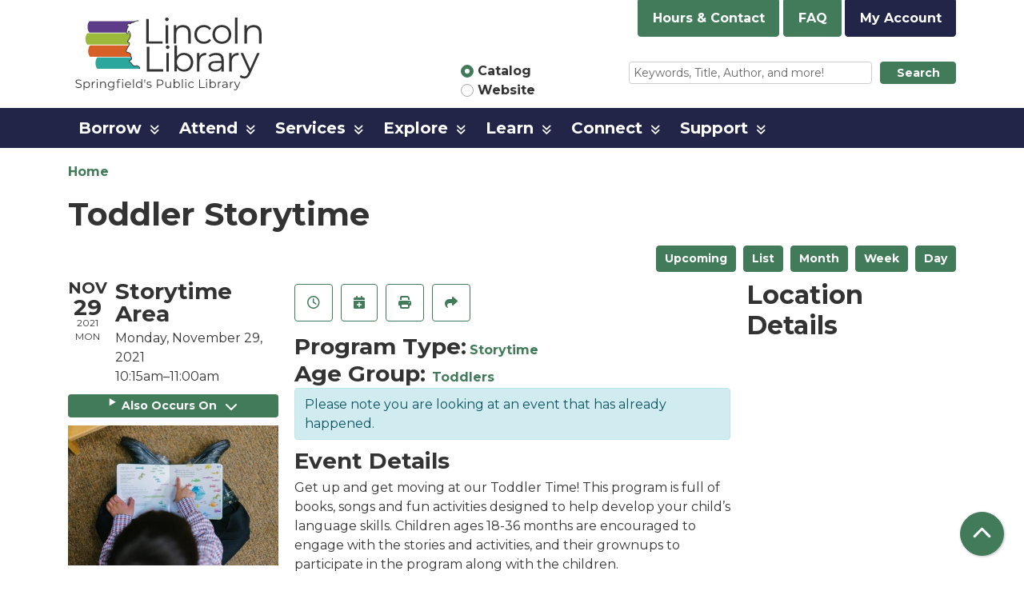

--- FILE ---
content_type: text/html; charset=UTF-8
request_url: https://www.lincolnlibrary.info/event/toddler-storytime-4
body_size: 11297
content:
<!DOCTYPE html>
<html lang="en" dir="ltr" prefix="og: https://ogp.me/ns#">
  <head>
    <meta charset="utf-8" />
<meta name="description" content="Get up and get moving at our Toddler Time! This program is full of books, songs and fun activities designed to help develop your child’s language skills." />
<link rel="canonical" href="https://www.lincolnlibrary.info/event/toddler-storytime-4" />
<link rel="image_src" href="https://www.lincolnlibrary.info/themes/custom/website_theme/logo.svg" />
<meta property="og:site_name" content="Lincoln Library" />
<meta property="og:type" content="website" />
<meta property="og:url" content="https://www.lincolnlibrary.info/event/toddler-storytime-4" />
<meta property="og:title" content="Toddler Storytime" />
<meta property="og:description" content="Empower. Connect. Inspire." />
<meta property="og:image" content="https://www.lincolnlibrary.info/themes/custom/website_theme/logo.svg" />
<meta name="twitter:card" content="summary" />
<meta name="twitter:description" content="Empower. Connect. Inspire." />
<meta name="twitter:title" content="Toddler Storytime | Lincoln Library" />
<meta name="twitter:image" content="https://www.lincolnlibrary.info/themes/custom/website_theme/logo.svg" />
<meta name="Generator" content="Drupal 11 (https://www.drupal.org)" />
<meta name="MobileOptimized" content="width" />
<meta name="HandheldFriendly" content="true" />
<meta name="viewport" content="width=device-width, initial-scale=1.0" />
<script type="application/ld+json">{
    "@context": "https://schema.org",
    "@type": "Event",
    "name": "Toddler Storytime",
    "description": "<p>Get up and get moving at our Toddler Time! This program is full of books, songs and fun activities designed to help develop your child\u2019s language skills. Children ages 18-36 months are encouraged to engage with the stories and activities, and their grownups&nbsp;to participate in the program along with the children.</p>\r\n",
    "image": "https://www.lincolnlibrary.info/sites/default/files/2021-10/toddler%20time%202.jpeg",
    "startDate": "2021-11-29T10:15:00-06:00",
    "endDate": "2021-11-29T11:00:00-06:00",
    "eventStatus": "https://schema.org/EventScheduled",
    "eventAttendanceMode": "https://schema.org/OfflineEventAttendanceMode",
    "location": {
        "@type": "Place",
        "name": "Lincoln Library",
        "address": {
            "@type": "PostalAddress",
            "streetAddress": "326 S. 7th St.",
            "addressLocality": "Springfield",
            "addressRegion": "IL",
            "postalCode": "62701",
            "addressCountry": "US"
        }
    },
    "performer": {
        "@type": "Person",
        "name": "Youth Services "
    },
    "organizer": {
        "@type": "Organization",
        "name": "Lincoln Library",
        "url": "https://www.lincolnlibrary.info/"
    }
}</script>
<link rel="icon" href="/core/misc/favicon.ico" type="image/vnd.microsoft.icon" />
<link rel="alternate" hreflang="en" href="https://www.lincolnlibrary.info/event/toddler-storytime-4" />

    <title>Toddler Storytime | Lincoln Library</title>
    <link href="/themes/custom/website_theme/assets/favicon/apple-touch-icon.png" rel="apple-touch-icon" sizes="180x180">
    <link href="/themes/custom/website_theme/assets/favicon/favicon-32x32.png" rel="icon" sizes="32x32" type="image/png">
    <link href="/themes/custom/website_theme/assets/favicon/favicon-16x16.png" rel="icon" sizes="16x16" type="image/png">
    <link href="/themes/custom/website_theme/assets/favicon/site.webmanifest" rel="manifest">
    <link color="#5bbad5" href="/themes/custom/website_theme/assets/favicon/safari-pinned-tab.svg" rel="mask-icon">
    <link href="/themes/custom/website_theme/assets/favicon/favicon.ico" rel="shortcut icon">
    <meta content="#00aba9" name="msapplication-TileColor">
    <meta content="/themes/custom/website_theme/assets/favicon/browserconfig.xml" name="msapplication-config">
    <meta content="#ffffff" name="theme-color">
    <link rel="stylesheet" media="all" href="/core/assets/vendor/jquery.ui/themes/base/core.css?t9lx3f" />
<link rel="stylesheet" media="all" href="/core/assets/vendor/jquery.ui/themes/base/controlgroup.css?t9lx3f" />
<link rel="stylesheet" media="all" href="/core/assets/vendor/jquery.ui/themes/base/checkboxradio.css?t9lx3f" />
<link rel="stylesheet" media="all" href="/core/assets/vendor/jquery.ui/themes/base/resizable.css?t9lx3f" />
<link rel="stylesheet" media="all" href="/core/assets/vendor/jquery.ui/themes/base/button.css?t9lx3f" />
<link rel="stylesheet" media="all" href="/core/assets/vendor/jquery.ui/themes/base/dialog.css?t9lx3f" />
<link rel="stylesheet" media="all" href="/core/misc/components/progress.module.css?t9lx3f" />
<link rel="stylesheet" media="all" href="/core/misc/components/ajax-progress.module.css?t9lx3f" />
<link rel="stylesheet" media="all" href="/core/modules/system/css/components/align.module.css?t9lx3f" />
<link rel="stylesheet" media="all" href="/core/modules/system/css/components/container-inline.module.css?t9lx3f" />
<link rel="stylesheet" media="all" href="/core/modules/system/css/components/clearfix.module.css?t9lx3f" />
<link rel="stylesheet" media="all" href="/core/modules/system/css/components/hidden.module.css?t9lx3f" />
<link rel="stylesheet" media="all" href="/core/modules/system/css/components/js.module.css?t9lx3f" />
<link rel="stylesheet" media="all" href="/core/modules/ckeditor5/css/ckeditor5.dialog.fix.css?t9lx3f" />
<link rel="stylesheet" media="all" href="/core/assets/vendor/jquery.ui/themes/base/theme.css?t9lx3f" />
<link rel="stylesheet" media="all" href="/modules/custom/library_calendar/lc_calendar_theme/css/base.css?t9lx3f" />
<link rel="stylesheet" media="all" href="/modules/custom/library_calendar/lc_calendar_theme/css/state.css?t9lx3f" />
<link rel="stylesheet" media="all" href="/modules/custom/library_calendar/lc_calendar_theme/css/components/branch-selector.css?t9lx3f" />
<link rel="stylesheet" media="all" href="/modules/custom/library_calendar/lc_calendar_theme/css/components/event-actions.css?t9lx3f" />
<link rel="stylesheet" media="all" href="/modules/custom/library_calendar/lc_calendar_theme/css/components/date-icon.css?t9lx3f" />
<link rel="stylesheet" media="all" href="/modules/custom/library_calendar/lc_calendar_theme/css/components/events.css?t9lx3f" />
<link rel="stylesheet" media="all" href="/modules/custom/library_calendar/lc_calendar_theme/css/components/event-full.css?t9lx3f" />
<link rel="stylesheet" media="all" href="/modules/custom/library_calendar/lc_calendar_theme/css/components/menu-tasks.css?t9lx3f" />
<link rel="stylesheet" media="all" href="/modules/contrib/office_hours/css/office_hours.css?t9lx3f" />
<link rel="stylesheet" media="all" href="/themes/custom/calendar_theme/node_modules/%40fortawesome/fontawesome-free/css/all.min.css?t9lx3f" />
<link rel="stylesheet" media="all" href="/themes/custom/website_theme/css/style?t9lx3f" />

    
  </head>
  <body class="path-node page-node-type-lc-event no-js">
        <a href="#main-content" class="visually-hidden focusable skip-link">
      Skip to main content
    </a>
    
      <div class="dialog-off-canvas-main-canvas" data-off-canvas-main-canvas>
    
<header class="header">
      <div class="container">
      <div class="row">
                  <div class="col-12 col-lg-3 branding-col">
              <div>
    
<div id="block-website-theme-branding" class="block block-system block-system-branding-block">
  
    
        
              
    <a class="site-logo" href="/" rel="home">
      <img src="/themes/custom/website_theme/logo.svg" alt="Homepage of Lincoln Library" fetchpriority="high">
    </a>
  </div>

  </div>

          </div>
        
                  <div class="col-12 col-lg-9 header-content-col">
            <div class="header-content-top">
              
<div id="block-branchselect-2" class="block block-lc-branch-select block-lc-branch-select-block">
  
    
      


    
<div class="lc-branch-select">
    <div class="lc-branch-select__wrapper lc-branch-select__wrapper--single lc-branch-select__wrapper--open">
    <div class="lc-branch-select__content-container">
      
              
                  <button class="button lc-branch-select__collapse" type="button">
            Hours &amp; Contact
          </button>
        
        <div class="lc-branch-select__collapsed-wrapper">
                        
          
          <div class="lc-branch-select__content">
            <div>
  
      <h2><a href="/branch/lincoln-library">
            <div class="field field-container field--name-name field--type-string field--label-hidden field-item">Lincoln Library</div>
      </a></h2>
    
  

<div class="lc-branch-select__branch lc-branch-select__branch--85" data-branch="85">
  <div class="lc-branch-select__branch--hidden-region">
    
<div class="block block-layout-builder block-field-blocktaxonomy-termlc-library-branchfield-lc-branch-hours">
  
    
      
      <div class="field field-container field--name-field-lc-branch-hours field--type-office-hours field--label-hidden field-items">
              <div class="field-item"><div class="office-hours office-hours office-hours-status--closed"><div class="office-hours__item"><span class="office-hours__item-slots">10:00am-5:00pm</span><span><br /></span></div></div></div>
          </div>
  
  </div>

  </div>
  <div class="lc-branch-selector-content-row">
    <div class="lc-branch-selector-content-col">
      <div>
        
<div class="block block-layout-builder block-field-blocktaxonomy-termlc-library-branchfield-lc-phone-number">
  
    
      
            <div class="field field-container field--name-field-lc-phone-number field--type-telephone field--label-hidden field-item"><a href="tel:2177534900">(217) 753-4900</a></div>
      
  </div>

<div class="block block-layout-builder block-field-blocktaxonomy-termlc-library-branchfield-lc-address">
  
    
      
            <div class="field field-container field--name-field-lc-address field--type-address field--label-hidden field-item"><p class="address" translate="no"><span class="organization">Lincoln Library</span><br>
<span class="address-line1">326 S. 7th St.</span><br>
<span class="locality">Springfield</span>, <span class="administrative-area">IL</span> <span class="postal-code">62701</span><br>
<span class="country">United States</span></p></div>
      
  </div>

<div class="block block-layout-builder block-extra-field-blocktaxonomy-termlc-library-branchmap-link">
  
    
      <a href="http://maps.google.com/?q=326%20S.%207th%20St.%2C%2BSpringfield%2C%2BIL%2C%2B62701" target="_blank">View on Google Maps</a>
  </div>

      </div>
    </div>
    <div class="lc-branch-selector-content-col">
      <div>
        
<div class="block block-layout-builder block-field-blocktaxonomy-termlc-library-branchfield-lc-branch-hours">
  
    
      
      <div class="field field-container field--name-field-lc-branch-hours field--type-office-hours field--label-hidden field-items">
              <div class="field-item"><div class="office-hours office-hours office-hours-status--closed"><div class="office-hours__item"><span class="office-hours__item-label">Sun: </span><span class="office-hours__item-slots">1:00pm-5:00pm</span><span><br /></span></div><div class="office-hours__item"><span class="office-hours__item-label">Mon: </span><span class="office-hours__item-slots">10:00am-8:00pm</span><span><br /></span></div><div class="office-hours__item"><span class="office-hours__item-label">Tue: </span><span class="office-hours__item-slots">10:00am-8:00pm</span><span><br /></span></div><div class="office-hours__item"><span class="office-hours__item-label">Wed: </span><span class="office-hours__item-slots">10:00am-8:00pm</span><span><br /></span></div><div class="office-hours__item"><span class="office-hours__item-label">Thu: </span><span class="office-hours__item-slots">10:00am-5:00pm</span><span><br /></span></div><div class="office-hours__item"><span class="office-hours__item-label">Fri: </span><span class="office-hours__item-slots">10:00am-5:00pm</span><span><br /></span></div><div class="office-hours__item"><span class="office-hours__item-label">Sat: </span><span class="office-hours__item-slots">10:00am-5:00pm</span><span><br /></span></div></div></div>
          </div>
  
  </div>

      </div>
    </div>
  </div>
</div>

</div>

          </div>
        </div>
          </div>
  </div>
</div>

  </div>

<div id="block-headerbuttons" class="block block-block-content block-block-contentf158089b-aaf7-4797-ab89-47fd1d910d98">
  
    
      
            <div class="field field-container field--name-body field--type-text-with-summary field--label-hidden field-item"><a href="/faq" class="btn btn-primary btn-header">
  FAQ
</a>

<a href="https://lincpubl.ent.sirsi.net/client/en_US/public/search/patronlogin/https:$002f$002flincpubl.ent.sirsi.net$002fclient$002fpublic$002fsearch$002faccount$003f" class="btn btn-primary-inverted btn-header">
 My Account
</a></div>
      
  </div>

            </div>
            <div class="header-content-bottom">
              
<div id="block-searchblock" class="lm-search-container">
  <div class="form-row">
    <div class="search-col col-lg-4">
      <div class="lm-search-toggle-container">
<div class="custom-control custom-radio custom-control-inline">
  <input type="radio" id="catalog-toggle" name="search-switcher"
    class="custom-control-input" data-search="lm-search-catalog" checked>
  <label class="custom-control-label" for="catalog-toggle">
    Catalog  </label>
</div>
<div class="custom-control custom-radio custom-control-inline">
  <input type="radio" id="database-toggle" name="search-switcher"
    class="custom-control-input" data-search="lm-search-database">
  <label class="custom-control-label" for="database-toggle">
    Website  </label>
</div>
</div>
    </div>
    <div class="search-col col-lg-8">
      <div id="lm-search-catalog" class="lm-search-block lm-search-catalog collapse show">
<div id="catalog-search" class="catalog-search">
  <form action="https://lincpubl.ent.sirsi.net/client/en_US/public/search/results"
      id="globalSearch" method="GET" class="search" target="_blank">
    <div class="form-row">
      <div class="col-9">
        <input class="form-control form-control-sm h-100 lm-catalog-search-input"
          name="qu" type="text" placeholder="Keywords, Title, Author, and more!">
      </div>
      <div class="col-3">
        <button type="submit" class="btn btn-primary btn-sm btn-block">
          Search
        </button>
      </div>
    </div>
  </form>
</div>
</div>
      <div id="lm-search-database" class="lm-search-block lm-search-database collapse">

  <div id="database-search" class="database-search">
    <form class="views-exposed-form" data-drupal-selector="views-exposed-form-search-page" action="/search" method="get" id="views-exposed-form-search-page" accept-charset="UTF-8">
  <div class="js-form-item form-group js-form-type-textfield form-item-keywords js-form-item-keywords">
      <label for="edit-keywords">Keywords</label>
        
<input placeholder="Find events and information on this site" data-drupal-selector="edit-keywords" type="text" id="edit-keywords" name="keywords" value="" size="30" maxlength="128" class="form-text form-control" />

        </div>
<div data-drupal-selector="edit-actions" class="form-actions js-form-wrapper form-wrapper" id="edit-actions">
<input data-drupal-selector="edit-submit-search" type="submit" id="edit-submit-search" value="Search" class="button js-form-submit form-submit btn-submit button--primary" />
</div>


</form>

  </div>
</div>
    </div>
  </div>
</div>

            </div>
          </div>
              </div>
    </div>
  
        <div>
    <nav role="navigation" aria-labelledby="block-website-theme-main-menu-menu"
   id="block-website-theme-main-menu" class="navbar navbar-expand-lg">
            
  <h2 class="visually-hidden" id="block-website-theme-main-menu-menu">Main navigation</h2>
  

  <button class="navbar-toggler" type="button" data-toggle="collapse"
      data-target="#navbarSupportedContent"
      aria-controls="navbarSupportedContent" aria-expanded="false"
      aria-label="Toggle navigation">
    <i class="fas fa-bars"></i>

    <span class="visually-hidden">
      Toggle Navigation    </span>
  </button>

  <div class="collapse navbar-collapse" id="navbarSupportedContent">
    <div class="container">
              


  
            <ul class="nav navbar-nav" role="menu">
    
          
                    
      
      <li class="nav-item dropdown" role="none">
        
        
                          
        <span class="nav-link nav-level-0 has-children" data-nav-level="0" role="menuitem" aria-expanded="false" aria-haspopup="true" aria-controls="dropdown-borrow" data-dropdown="dropdown-borrow" tabindex="0">Borrow</span>

                  <button class="btn d-lg-none" type="button">
            <i class="fas fa-chevron-down" role="presentation"></i>
            <span class="visually-hidden">Open Menu</span>
          </button>

            
      
          <ul class="dropdown-menu" id="dropdown-borrow" role="menu">
    
          
      
      
      <li class="nav-item" role="none">
        
        
        
        <a href="/borrow/get-library-card" class="nav-link nav-level-1" data-nav-level="1" role="menuitem" data-drupal-link-system-path="node/60">Get a Library Card</a>

              </li>
          
      
      
      <li class="nav-item" role="none">
        
        
        
        <a href="/borrow/guidelines" class="nav-link nav-level-1" data-nav-level="1" role="menuitem" data-drupal-link-system-path="node/62">Borrowing Guidelines</a>

              </li>
          
      
      
      <li class="nav-item" role="none">
        
        
        
        <a href="/borrow/request-an-item" class="nav-link nav-level-1" data-nav-level="1" role="menuitem" data-drupal-link-system-path="node/64">Request an Item</a>

              </li>
          
      
      
      <li class="nav-item" role="none">
        
        
        
        <a href="/download-stream" class="nav-link nav-level-1" data-nav-level="1" role="menuitem" data-drupal-link-system-path="download-stream">Download &amp; Stream</a>

              </li>
          
      
      
      <li class="nav-item" role="none">
        
        
        
        <a href="/blog-entries" class="nav-link nav-level-1" data-nav-level="1" role="menuitem" data-drupal-link-system-path="blog-entries">LLRecommends</a>

              </li>
          
      
      
      <li class="nav-item" role="none">
        
        
        
        <a href="/explore-more-illinois" class="nav-link nav-level-1" data-nav-level="1" role="menuitem" data-drupal-link-system-path="node/3083">Explore More Illinois</a>

              </li>
          
      
      
      <li class="nav-item" role="none">
        
        
        
        <a href="/borrow/library-of-things" class="nav-link nav-level-1" data-nav-level="1" role="menuitem" data-drupal-link-system-path="node/15660">Library of Things</a>

              </li>
        </ul>

      
              </li>
          
                    
      
      <li class="nav-item dropdown" role="none">
        
        
                          
        <span class="nav-link nav-level-0 has-children" data-nav-level="0" role="menuitem" aria-expanded="false" aria-haspopup="true" aria-controls="dropdown-attend" data-dropdown="dropdown-attend" tabindex="0">Attend</span>

                  <button class="btn d-lg-none" type="button">
            <i class="fas fa-chevron-down" role="presentation"></i>
            <span class="visually-hidden">Open Menu</span>
          </button>

            
      
          <ul class="dropdown-menu" id="dropdown-attend" role="menu">
    
          
      
      
      <li class="nav-item" role="none">
        
        
        
        <a href="/events/month" class="nav-link nav-level-1" data-nav-level="1" role="menuitem" data-drupal-link-system-path="events/month">Calendar of Events</a>

              </li>
          
      
      
      <li class="nav-item" role="none">
        
        
        
        <a href="/attend/america250" class="nav-link nav-level-1" data-nav-level="1" role="menuitem" data-drupal-link-system-path="node/32640">America 250</a>

              </li>
          
      
      
      <li class="nav-item" role="none">
        
        
        
        <a href="/attend/community-cookbook" class="nav-link nav-level-1" data-nav-level="1" role="menuitem" data-drupal-link-system-path="node/32533">Community Cookbook</a>

              </li>
          
      
      
      <li class="nav-item" role="none">
        
        
        
        <a href="/attend/library-bulletin" class="nav-link nav-level-1" data-nav-level="1" role="menuitem" data-drupal-link-system-path="node/65">Library Newsletter</a>

              </li>
          
      
      
      <li class="nav-item" role="none">
        
        
        
        <a href="/reserve-room" class="nav-link nav-level-1" data-nav-level="1" role="menuitem" data-drupal-link-system-path="node/2">Reserve a Room</a>

              </li>
          
      
      
      <li class="nav-item" role="none">
        
        
        
        <a href="/attend/storywalk" class="nav-link nav-level-1" data-nav-level="1" role="menuitem" data-drupal-link-system-path="node/14586">StoryWalk</a>

              </li>
        </ul>

      
              </li>
          
                    
      
      <li class="nav-item dropdown" role="none">
        
        
                          
        <span class="nav-link nav-level-0 has-children" data-nav-level="0" role="menuitem" aria-expanded="false" aria-haspopup="true" aria-controls="dropdown-services" data-dropdown="dropdown-services" tabindex="0">Services</span>

                  <button class="btn d-lg-none" type="button">
            <i class="fas fa-chevron-down" role="presentation"></i>
            <span class="visually-hidden">Open Menu</span>
          </button>

            
      
          <ul class="dropdown-menu" id="dropdown-services" role="menu">
    
          
      
      
      <li class="nav-item" role="none">
        
        
        
        <a href="/services/mobile-branch" class="nav-link nav-level-1" data-nav-level="1" role="menuitem" data-drupal-link-system-path="node/31186">Mobile Branch</a>

              </li>
          
      
      
      <li class="nav-item" role="none">
        
        
        
        <a href="/services/curbside" class="nav-link nav-level-1" data-nav-level="1" role="menuitem" data-drupal-link-system-path="node/446">Curbside Service</a>

              </li>
          
      
      
      <li class="nav-item" role="none">
        
        
        
        <a href="/services/read-engage" class="nav-link nav-level-1" data-nav-level="1" role="menuitem" data-drupal-link-system-path="node/68">Read &amp; Engage</a>

              </li>
          
      
      
      <li class="nav-item" role="none">
        
        
        
        <a href="/services/home-delivery" class="nav-link nav-level-1" data-nav-level="1" role="menuitem" data-drupal-link-system-path="node/69">Home Delivery</a>

              </li>
          
      
      
      <li class="nav-item" role="none">
        
        
        
        <a href="/services/print-scan-fax" class="nav-link nav-level-1" data-nav-level="1" role="menuitem" data-drupal-link-system-path="node/71">Print, Scan &amp; Fax</a>

              </li>
          
      
      
      <li class="nav-item" role="none">
        
        
        
        <a href="/services/mobile-hotspots" class="nav-link nav-level-1" data-nav-level="1" role="menuitem" data-drupal-link-system-path="node/72">Mobile Hotspots</a>

              </li>
          
      
      
      <li class="nav-item" role="none">
        
        
        
        <a href="/notary-public" class="nav-link nav-level-1" data-nav-level="1" role="menuitem" data-drupal-link-system-path="node/73">Notary Public</a>

              </li>
          
      
      
      <li class="nav-item" role="none">
        
        
        
        <a href="/services/bus-passes" class="nav-link nav-level-1" data-nav-level="1" role="menuitem" data-drupal-link-system-path="node/74">Bus Passes</a>

              </li>
        </ul>

      
              </li>
          
                    
      
      <li class="nav-item dropdown" role="none">
        
        
                          
        <span class="nav-link nav-level-0 has-children" data-nav-level="0" role="menuitem" aria-expanded="false" aria-haspopup="true" aria-controls="dropdown-explore" data-dropdown="dropdown-explore" tabindex="0">Explore</span>

                  <button class="btn d-lg-none" type="button">
            <i class="fas fa-chevron-down" role="presentation"></i>
            <span class="visually-hidden">Open Menu</span>
          </button>

            
      
          <ul class="dropdown-menu" id="dropdown-explore" role="menu">
    
          
      
      
      <li class="nav-item" role="none">
        
        
        
        <a href="/explore/kids" class="nav-link nav-level-1" data-nav-level="1" role="menuitem" data-drupal-link-system-path="node/150">Kids</a>

              </li>
          
      
      
      <li class="nav-item" role="none">
        
        
        
        <a href="/explore/teens" class="nav-link nav-level-1" data-nav-level="1" role="menuitem" data-drupal-link-system-path="node/176">Teens</a>

              </li>
          
      
      
      <li class="nav-item" role="none">
        
        
        
        <a href="/explore/adults" class="nav-link nav-level-1" data-nav-level="1" role="menuitem" data-drupal-link-system-path="node/178">Adults</a>

              </li>
          
      
      
      <li class="nav-item" role="none">
        
        
        
        <a href="/colab" class="nav-link nav-level-1" data-nav-level="1" role="menuitem" data-drupal-link-system-path="node/19741">CoLab</a>

              </li>
        </ul>

      
              </li>
          
                    
      
      <li class="nav-item dropdown" role="none">
        
        
                          
        <span class="nav-link nav-level-0 has-children" data-nav-level="0" role="menuitem" aria-expanded="false" aria-haspopup="true" aria-controls="dropdown-learn" data-dropdown="dropdown-learn" tabindex="0">Learn</span>

                  <button class="btn d-lg-none" type="button">
            <i class="fas fa-chevron-down" role="presentation"></i>
            <span class="visually-hidden">Open Menu</span>
          </button>

            
      
          <ul class="dropdown-menu" id="dropdown-learn" role="menu">
    
          
      
      
      <li class="nav-item" role="none">
        
        
        
        <a href="/research-tools" class="nav-link nav-level-1" data-nav-level="1" role="menuitem" data-drupal-link-system-path="research-tools">Research Tools</a>

              </li>
          
      
      
      <li class="nav-item" role="none">
        
        
        
        <a href="/learn/sangamon-valley-collection" class="nav-link nav-level-1" data-nav-level="1" role="menuitem" data-drupal-link-system-path="node/180">Sangamon Valley Collection</a>

              </li>
        </ul>

      
              </li>
          
                    
      
      <li class="nav-item dropdown" role="none">
        
        
                          
        <span class="nav-link nav-level-0 has-children" data-nav-level="0" role="menuitem" aria-expanded="false" aria-haspopup="true" aria-controls="dropdown-connect" data-dropdown="dropdown-connect" tabindex="0">Connect</span>

                  <button class="btn d-lg-none" type="button">
            <i class="fas fa-chevron-down" role="presentation"></i>
            <span class="visually-hidden">Open Menu</span>
          </button>

            
      
          <ul class="dropdown-menu" id="dropdown-connect" role="menu">
    
          
      
      
      <li class="nav-item" role="none">
        
        
        
        <a href="/connect/about" class="nav-link nav-level-1" data-nav-level="1" role="menuitem" data-drupal-link-system-path="node/203">About Us</a>

              </li>
          
      
      
      <li class="nav-item" role="none">
        
        
        
        <a href="/connect/contact-us" class="nav-link nav-level-1" data-nav-level="1" role="menuitem" data-drupal-link-system-path="node/205">Contact Us</a>

              </li>
          
      
      
      <li class="nav-item" role="none">
        
        
        
        <a href="/connect/hours-information" class="nav-link nav-level-1" data-nav-level="1" role="menuitem" data-drupal-link-system-path="node/242">Hours &amp; Information</a>

              </li>
          
      
      
      <li class="nav-item" role="none">
        
        
        
        <a href="/connect/board" class="nav-link nav-level-1" data-nav-level="1" role="menuitem" data-drupal-link-system-path="node/206">Board of Trustees</a>

              </li>
          
      
      
      <li class="nav-item" role="none">
        
        
        
        <a href="/connect/staff" class="nav-link nav-level-1" data-nav-level="1" role="menuitem" data-drupal-link-system-path="node/207">Staff</a>

              </li>
          
      
      
      <li class="nav-item" role="none">
        
        
        
        <a href="/policies" class="nav-link nav-level-1" data-nav-level="1" role="menuitem" data-drupal-link-system-path="policies">Policies</a>

              </li>
          
      
      
      <li class="nav-item" role="none">
        
        
        
        <a href="/connect/jobs" class="nav-link nav-level-1" data-nav-level="1" role="menuitem" data-drupal-link-system-path="node/209">Jobs</a>

              </li>
          
      
      
      <li class="nav-item" role="none">
        
        
        
        <a href="/connect/history" class="nav-link nav-level-1" data-nav-level="1" role="menuitem" data-drupal-link-system-path="node/210">History</a>

              </li>
        </ul>

      
              </li>
          
                    
      
      <li class="nav-item dropdown" role="none">
        
        
                          
        <span class="nav-link nav-level-0 has-children" data-nav-level="0" role="menuitem" aria-expanded="false" aria-haspopup="true" aria-controls="dropdown-support" data-dropdown="dropdown-support" tabindex="0">Support</span>

                  <button class="btn d-lg-none" type="button">
            <i class="fas fa-chevron-down" role="presentation"></i>
            <span class="visually-hidden">Open Menu</span>
          </button>

            
      
          <ul class="dropdown-menu" id="dropdown-support" role="menu">
    
          
      
      
      <li class="nav-item" role="none">
        
        
        
        <a href="https://lincolnlibraryalliance.org/" title="Lincoln Library Alliance" class="nav-link nav-level-1" data-nav-level="1" role="menuitem">Lincoln Library Alliance</a>

              </li>
          
      
      
      <li class="nav-item" role="none">
        
        
        
        <a href="/support/foundation" class="nav-link nav-level-1" data-nav-level="1" role="menuitem" data-drupal-link-system-path="node/211">Lincoln Library Foundation</a>

              </li>
          
      
      
      <li class="nav-item" role="none">
        
        
        
        <a href="/support/volunteering" class="nav-link nav-level-1" data-nav-level="1" role="menuitem" data-drupal-link-system-path="node/213">Volunteering</a>

              </li>
          
      
      
      <li class="nav-item" role="none">
        
        
        
        <a href="/support/donations" class="nav-link nav-level-1" data-nav-level="1" role="menuitem" data-drupal-link-system-path="node/214">Donations</a>

              </li>
        </ul>

      
              </li>
        </ul>

      


          </div>
  </div>
</nav>

  </div>

  </header>

<main role="main" class="content-container main-container container">
  <a id="main-content" tabindex="-1"></a>

    <div>
    <div data-drupal-messages-fallback class="hidden"></div>

<div id="block-website-theme-breadcrumbs" class="block block-system block-system-breadcrumb-block">
  
    
        <nav role="navigation" aria-label="Breadcrumb">
    <ol class="breadcrumb">
          <li class="breadcrumb-item">
        <a href="/">Home</a>
      </li>
        </ol>
  </nav>

  </div>

<div id="block-website-theme-page-title" class="block block-core block-page-title-block">
  
    
      
  <h1 class="mb-4">
<span>Toddler Storytime</span>
</h1>


  </div>

<div id="block-website-theme-content" class="block block-system block-system-main-block">
  
    
      



  


<article class="lc-event lc-event--full node node--type-lc-event node--promoted node--view-mode-full">

  
    

      <div class="lc-event__menu-tasks"><div class="lc-menu-tasks">  <h2 class="visually-hidden">Primary tabs</h2>
  <ul class="list-inline"><li class="list-inline-item"><a href="/events/upcoming" class="button button--primary btn-sm" data-drupal-link-system-path="events/upcoming">Upcoming</a></li>
<li class="list-inline-item"><a href="/events/list" class="button button--primary btn-sm" data-drupal-link-system-path="events/list">List</a></li>
<li class="list-inline-item"><a href="/events/month/2021/11" class="button button--primary btn-sm" data-drupal-link-system-path="events/month/2021/11">Month</a></li>
<li class="list-inline-item"><a href="/events/week/2021/11/29" class="button button--primary btn-sm" data-drupal-link-system-path="events/week/2021/11/29">Week</a></li>
<li class="list-inline-item"><a href="/events/day/2021/11/29" class="button button--primary btn-sm" data-drupal-link-system-path="events/day/2021/11/29">Day</a></li>
</ul>
</div>
</div>
  
  <div class="node__content lc-event-wrapper">
    <aside class="lc-event-sidebar lc-event__sidebar">
      <div class="lc-print-row">
        <div class="lc-print-column">
          <div class="lc-event-details lc-event-section">
              <div class="lc-date-icon" aria-hidden="true">
          <span class="lc-date-icon__item lc-date-icon__item--month">
        Nov
      </span>
    
          <span class="lc-date-icon__item lc-date-icon__item--day">
        29
      </span>
    
    <span class="lc-date-icon__item lc-date-icon__item--year">
      2021
    </span>

          <span class="lc-date-icon__item lc-date-icon__item--day-name">
        Mon
      </span>
      </div>


            <div class="lc-event-info">
              
                              <h3 class="lc-event-subtitle lc-event-room">
                  Storytime Area
                </h3>
              
              <div class="lc-event-info-item lc-event-info-item--date">
                                  Monday, November 29, 2021
                              </div>

                    <div class="lc-event-info-item lc-event-info-item--time">
      10:15am–11:00am
    </div>
  

              
                          </div>
          </div>

                                <div class="lc-repeating-dates lc-event-section">
              <details class="lc-repeating-dates__details">
                <summary class="lc-repeating-dates__toggle">
                  Also Occurs On <span class="lc-repeating-dates__toggle-icon" role="presentation">:</span>
                </summary>

                <div class="lc-repeating-dates__wrapper">
                  <ul class="lc-repeating-dates__list">
                                          
                      
                      
                                                                    
                      <li class="lc-repeating-dates__item">
                        <a href="/event/toddler-storytime-4" class="lc-repeating-dates__link active">
                          11/29/21
                        </a>
                      </li>
                                          
                      
                      
                      
                      <li class="lc-repeating-dates__item">
                        <a href="/event/toddler-storytime-5" class="lc-repeating-dates__link">
                          12/06/21
                        </a>
                      </li>
                                      </ul>
                </div>
              </details>
            </div>
                  </div>
                
                  <div class="lc-print-column">
            <div class="lc-event-featured-image lc-event-section">
                              
            <div class="field field-container field--name-field-lc-image field--type-image field--label-hidden field-item"><a class="use-ajax" data-dialog-options="{&quot;width&quot;:&quot;auto&quot;}" data-dialog-type="modal" href="/library-calendar/image-dialog/1391/lc_featured_image?alternative_text=Child%20reading%20a%20book"><img height="320" width="480" src="https://www.lincolnlibrary.info/sites/default/files/styles/large/public/2021-10/toddler%20time%202.jpeg" alt="Child reading a book" class="img-fluid" />
</a>
</div>
      
                          </div>
          </div>
              </div>
    </aside>
    <section class="lc-event-content lc-event__content">
              <div class="lc-event-share-event">


<div class="lc-event-actions lc-event-actions--share-event">
  <ul class="lc-event-actions__list">
              <li class="lc-event-actions__item">
        
        <a href="/node/6452/reminder_form" class="button button--primary lc-event-action-link use-ajax" data-dialog-options="{&quot;title&quot;:&quot;Setup Reminder&quot;,&quot;width&quot;:&quot;auto&quot;}" data-dialog-type="modal" title="Remind Me" data-toggle="tooltip">
          <span class="lc-event-actions__icon lc-event-actions__icon--reminder"></span>
          <span class="lc-event-actions__text">Remind Me</span>
        </a>
      </li>
        
        <li class="lc-event-actions__item">
      
      <a href="/node/6452/add_to_calendar" class="button button--primary lc-event-action-link use-ajax" data-dialog-options="{&quot;title&quot;:&quot;Add This Event To Your Calendar&quot;,&quot;width&quot;:&quot;auto&quot;}" data-dialog-type="modal" title="Add To My Calendar" data-toggle="tooltip">
        <span class="lc-event-actions__icon lc-event-actions__icon--calendar"></span>
        <span class="lc-event-actions__text">Add To My Calendar</span>
      </a>
    </li>
   
        <li class="lc-event-actions__item">
      
      <a href="#" class="button button--primary lc-event-action-link" onClick="window.print()" title="Print this event" data-toggle="tooltip">
        <span class="lc-event-actions__icon lc-event-actions__icon--print"></span>
        <span class="lc-event-actions__text">Print</span>
      </a>
    </li>
    
              <li class="lc-event-actions__item">
        
        <a href="/node/6452/share_this_event" class="button button--primary lc-event-action-link use-ajax" data-dialog-options="{&quot;dialogClass&quot;:&quot;white-popup&quot;,&quot;title&quot;:&quot;Share This Event&quot;,&quot;width&quot;:&quot;auto&quot;}" data-dialog-type="modal" title="Share this event" data-toggle="tooltip">
          <span class="lc-event-actions__icon lc-event-actions__icon--share"></span>
          <span class="lc-event-actions__text">Share</span>
        </a>
      </li>
        
              </ul>
</div>
</div>
      
              <div class="lc-event__categories lc-event__program-types">
          <h3 class="lc-event-label lc-d-inline">Program Type:</h3>
                      <span><a href="/events/month?program_types%5B94%5D=94">Storytime</a></span>
                  </div>
      
              <div class="lc-event__categories lc-event__age-groups">
          <h3 class="lc-event-label lc-d-inline">
            Age Group:
          </h3>

                                    <span><a href="/events/month?age_groups%5B93%5D=93">Toddlers</a></span>
                              </div>
      
      
          
      <div class="lc-event__container">
      <div class="lc-alert alert alert-info">
        Please note you are looking at an event that has already happened.
      </div>
    </div>
  

      <div></div>


            
              
                                  
        <h2 class="lc-event-subtitle visually-hidden">Program Description</h2>
      
                  
                    <h3 class="lc-event-subtitle">Event Details</h3>
      
                    
            
            
                    
            <div class="field field-container field--name-body field--type-text-with-summary field--label-hidden field-item"><p>Get up and get moving at our Toddler Time! This program is full of books, songs and fun activities designed to help develop your child’s language skills. Children ages 18-36 months are encouraged to engage with the stories and activities, and their grownups&nbsp;to participate in the program along with the children.</p></div>
      
      
                  
                    
        
            
      <div></div>

    </section>
    <aside class="lc-event-sidebar">
      <div class="lc-event-location">
                  <h2 class="lc-event-subtitle">Location Details</h2>
        
                  <div class="lc-event-location-map lc-event-section"><iframe allowfullscreen height="300" frameborder="0" src="https://www.google.com/maps/embed/v1/place?key=AIzaSyCR3GEW_keax_kobC61yARE5y3j06mKz-g&amp;q=326%20S.%207th%20St.%2B%2CSpringfield%2CIL%2B62701" style="width: 100%" title="Lincoln Library on Google Maps" width="600"></iframe>
</div>
        
        
        <div class="lc-event-location-address lc-event-section">
                      <p class="lc-font-weight-bold">Lincoln Library</p>

            <div class="lc-address-line lc-address-line--first">
              326 S. 7th St.
                          </div>

            <div class="lc-address-line lc-address-line--second">
              Springfield,
              IL
              62701
            </div>

                          <div class="lc-event-location__phone">
                <a href="tel:2177534900">
                  (217) 753-4900
                </a>
              </div>
            
            <div class="lc-branch-select-map-link">
              See map:
              <a href="http://maps.google.com/?q=326 S. 7th St.,+Springfield,+IL,+62701">
                Google Maps              </a>
            </div>
          
          
                  </div>

        
                
                          <div class="lc-event-address-container">
            <h2 class="lc-event-subtitle">Contact Info</h2>

                          <div class="lc-event-info-item lc-event-contact-name">
                <span class="lc-font-weight-bold">
                  Name:                </span>

                Youth Services
              </div>
            
                          <div class="lc-event-info-item lc-event-contact-email">
                <span class="lc-font-weight-bold">
                  Email:
                </span>

                <a href="mailto:lincolnlibrary.ys@gmail.com">
                  lincolnlibrary.ys@gmail.com
                </a>
              </div>
            
                          <div class="lc-event-info-item lc-event-contact-phone">
                <span class="lc-font-weight-bold">
                  Phone Number:
                </strong>

                <a href="tel:2177534900,5612">
                  (217) 753-4900 ext. 5612
                </a>
              </div>
            
                          <div class="lc-event-info-item lc-event-presenter">
                <span class="lc-font-weight-bold">
                  Presenter:
                </span>

                Youth Services 
              </div>
                      </div>
        
        
              </div>
    </aside>
  </div>

  <div></div>


</article>

  </div>

<div id="block-website-theme-google-analytics" class="block block-block-content block-block-content555d94e6-5c80-41ba-a85c-643b587f43b5">
  
    
      
            <div class="field field-container field--name-body field--type-text-with-summary field--label-hidden field-item"><!-- Global site tag (gtag.js) - Google Analytics -->
<script async src="https://www.googletagmanager.com/gtag/js?id=UA-1719680-1"></script>
<script>
  window.dataLayer = window.dataLayer || [];
  function gtag(){dataLayer.push(arguments);}
  gtag('js', new Date());

  gtag('config', 'UA-1719680-1');
</script></div>
      
  </div>

  </div>

</main>

  <div class="pre-footer">
    <div class="container">
        <div>
    
<div id="block-newslettersignupprefooter" class="block block-block-content block-block-content979501be-1505-435e-aafb-2c6344b26b7d">
  
    
      
            <div class="field field-container field--name-body field--type-text-with-summary field--label-hidden field-item"><div class="row">
  <div class="col-md-8">
    <h3 class="mb-0">Sign up for our monthly newsletter.</h3>
  </div>
  <div class="col-md-4 d-flex">
    <a class="btn btn-white btn-block my-auto" href="/newsletter-signup">
      Sign Up Now!
    </a>
  </div>
</div></div>
      
  </div>

  </div>

    </div>
  </div>

  <footer role="contentinfo" class="footer">
    <div class="container">
      <div class="footer-row">
        <div class="row">
          <div class="col-md-7">
                            <div class="row">
    
<div id="block-visitus-2" class="col-md block block-block-content block-block-content7d637d19-24fb-42ce-9b0c-2f63f8ac9eed">
  
      <h2>Visit Us</h2>
    
      
            <div class="field field-container field--name-body field--type-text-with-summary field--label-hidden field-item"><p>326 S. 7th Street<br>Springfield, IL 62701<br><a href="tel:2177534900">(217) 753-4900</a></p></div>
      
  </div>

<div id="block-hours-2" class="col-md block block-block-content block-block-content705b3008-dc2f-4c80-839a-24ca32e21c63">
  
      <h2>Hours</h2>
    
      
            <div class="field field-container field--name-body field--type-text-with-summary field--label-hidden field-item"><p>Mon-Wed: 10:00am-8:00pm<br>Thu-Sat: 10:00am-5:00pm<br>Sun: 1:00pm-5:00pm</p><p>&nbsp;</p></div>
      
  </div>

<div id="block-links-2" class="col-md block block-block-content block-block-content881684f9-0b82-4c35-9f68-b75843c04e3f">
  
      <h2>Links</h2>
    
      
            <div class="field field-container field--name-body field--type-text-with-summary field--label-hidden field-item"><p><a href="/connect/about"><i class="fas fa-angle-double-right"></i> About the Library</a><br>
<a href="/connect/contact-us"><i class="fas fa-angle-double-right"></i> Contact Us</a><br>
<a href="http://www.facebook.com/LincolnLibrary"><i class="fas fa-angle-double-right"></i> Follow us on Facebook</a>
<a href="https://www.instagram.com/lincolnlibraryspringfield"><i class="fas fa-angle-double-right"></i> Follow us on Instagram</a>
<a href="https://www.youtube.com/channel/UCwizB2maFM64C-9vBETWjeg"><i class="fas fa-angle-double-right"></i> Follow us on YouTube</a></p></div>
      
  </div>

  </div>

                      </div>
          <div class="col-md-5">
                            <div class="row">
    
<div id="block-logoblocks" class="col-md block block-block-content block-block-content99749982-eb47-4857-a6f3-0d332a4c8cfb">
  
    
      
            <div class="field field-container field--name-body field--type-text-with-summary field--label-hidden field-item"><div class="row">
  <div class="col-md-4">
    <a href="https://www.springfield.il.us/" target="_blank">
      <img alt="Springfield City seal: Reads, &quot;City of Springfield, Capital of Illinois, Home of Lincoln, 1840&quot;" class="img-fluid" src="/sites/default/files/2020-07/Springfield-City-Seal-transparent%20%281%29.png">
    </a>
  </div>
  <div class="col-md-8">
    <img alt="Lincoln logo horizontal" class="img-fluid" src="/sites/default/files/2020-07/footer-design.png">
  </div>
  <div class="col-md-12">
<br>    
This website is supported by the <a href="/support/foundation">Lincoln Library Foundation</a>
  </div>
</div> </div>
      
  </div>

  </div>

                      </div>
        </div>
      </div>
      <a  href="#" title="Back To Top" aria-label="Back To Top" class="btn back-to-top">
        <i class="fas fa-chevron-up fa-fw"></i>
        <span class="d-block d-lg-none ml-3 ml-lg-0">Back To Top</span>
      </a>
    </div>
  </footer>

  </div>

    
    <script type="application/json" data-drupal-selector="drupal-settings-json">{"path":{"baseUrl":"\/","pathPrefix":"","currentPath":"node\/6452","currentPathIsAdmin":false,"isFront":false,"currentLanguage":"en"},"pluralDelimiter":"\u0003","suppressDeprecationErrors":true,"ajaxPageState":{"libraries":"eJx1jVEKAjEMRC9U6ZFCNk5pMW0hSYW9va76oaKfb95MIqwYZzaKio4sLzw9MKnQZjykkkMhkb-DoyGfJ3DFCGKJNof_9WWp_pAdY1GwX57LachlWk_a6VBZ2_297WmW0gRU5zLP70BHnSNgyXcP9Lyx4wagP1pq","theme":"website_theme","theme_token":null},"ajaxTrustedUrl":{"\/search":true},"user":{"uid":0,"permissionsHash":"9e9e026d4fd5ecb30616cf87fe07a0ee3e9cb71f84e0aea01113c8de6538fe89"}}</script>
<script src="/core/assets/vendor/jquery/jquery.min.js?v=4.0.0-rc.1"></script>
<script src="/core/assets/vendor/once/once.min.js?v=1.0.1"></script>
<script src="/core/misc/drupalSettingsLoader.js?v=11.3.1"></script>
<script src="/core/misc/drupal.js?v=11.3.1"></script>
<script src="/core/misc/drupal.init.js?v=11.3.1"></script>
<script src="/core/assets/vendor/jquery.ui/ui/version-min.js?v=11.3.1"></script>
<script src="/core/assets/vendor/jquery.ui/ui/data-min.js?v=11.3.1"></script>
<script src="/core/assets/vendor/jquery.ui/ui/disable-selection-min.js?v=11.3.1"></script>
<script src="/core/assets/vendor/jquery.ui/ui/jquery-patch-min.js?v=11.3.1"></script>
<script src="/core/assets/vendor/jquery.ui/ui/scroll-parent-min.js?v=11.3.1"></script>
<script src="/core/assets/vendor/jquery.ui/ui/unique-id-min.js?v=11.3.1"></script>
<script src="/core/assets/vendor/jquery.ui/ui/focusable-min.js?v=11.3.1"></script>
<script src="/core/assets/vendor/jquery.ui/ui/keycode-min.js?v=11.3.1"></script>
<script src="/core/assets/vendor/jquery.ui/ui/plugin-min.js?v=11.3.1"></script>
<script src="/core/assets/vendor/jquery.ui/ui/widget-min.js?v=11.3.1"></script>
<script src="/core/assets/vendor/jquery.ui/ui/labels-min.js?v=11.3.1"></script>
<script src="/core/assets/vendor/jquery.ui/ui/widgets/controlgroup-min.js?v=11.3.1"></script>
<script src="/core/assets/vendor/jquery.ui/ui/form-reset-mixin-min.js?v=11.3.1"></script>
<script src="/core/assets/vendor/jquery.ui/ui/widgets/mouse-min.js?v=11.3.1"></script>
<script src="/core/assets/vendor/jquery.ui/ui/widgets/checkboxradio-min.js?v=11.3.1"></script>
<script src="/core/assets/vendor/jquery.ui/ui/widgets/draggable-min.js?v=11.3.1"></script>
<script src="/core/assets/vendor/jquery.ui/ui/widgets/resizable-min.js?v=11.3.1"></script>
<script src="/core/assets/vendor/jquery.ui/ui/widgets/button-min.js?v=11.3.1"></script>
<script src="/core/assets/vendor/jquery.ui/ui/widgets/dialog-min.js?v=11.3.1"></script>
<script src="/core/assets/vendor/tabbable/index.umd.min.js?v=6.3.0"></script>
<script src="/core/assets/vendor/tua-body-scroll-lock/tua-bsl.umd.min.js?v=11.3.1"></script>
<script src="/themes/custom/calendar_theme/node_modules/%40fortawesome/fontawesome-free/js/all.min.js?t9lx3f"></script>
<script src="/themes/custom/calendar_theme/node_modules/bootstrap/dist/js/bootstrap.bundle.js?t9lx3f"></script>
<script src="/themes/custom/calendar_theme/js/behaviors.js?t9lx3f"></script>
<script src="/themes/custom/website_theme/js/behaviors.js?t9lx3f"></script>
<script src="/core/misc/progress.js?v=11.3.1"></script>
<script src="/core/assets/vendor/loadjs/loadjs.min.js?v=4.3.0"></script>
<script src="/core/misc/debounce.js?v=11.3.1"></script>
<script src="/core/misc/announce.js?v=11.3.1"></script>
<script src="/core/misc/message.js?v=11.3.1"></script>
<script src="/core/misc/ajax.js?v=11.3.1"></script>
<script src="/core/misc/displace.js?v=11.3.1"></script>
<script src="/core/misc/position.js?v=11.3.1"></script>
<script src="/core/misc/dialog/dialog-deprecation.js?v=11.3.1"></script>
<script src="/core/misc/dialog/dialog.js?v=11.3.1"></script>
<script src="/core/misc/dialog/dialog.position.js?v=11.3.1"></script>
<script src="/core/misc/dialog/dialog.jquery-ui.js?v=11.3.1"></script>
<script src="/core/modules/ckeditor5/js/ckeditor5.dialog.fix.js?v=11.3.1"></script>
<script src="/modules/custom/library_calendar/lc_calendar_theme/js/dialog.js?t9lx3f"></script>
<script src="/core/misc/dialog/dialog.ajax.js?v=11.3.1"></script>
<script src="/modules/custom/library_calendar/lc_calendar_theme/js/browser-classes.js?t9lx3f"></script>
<script src="/modules/custom/library_calendar/lc_branch_select/js/behaviors.js?t9lx3f"></script>
<script src="/core/misc/form.js?v=11.3.1"></script>
<script src="/modules/custom/library_calendar/lc_core/js/form.js?t9lx3f"></script>
<script src="/modules/custom/lm_menu/js/behaviors.js?v=1.x"></script>

  </body>
</html>
